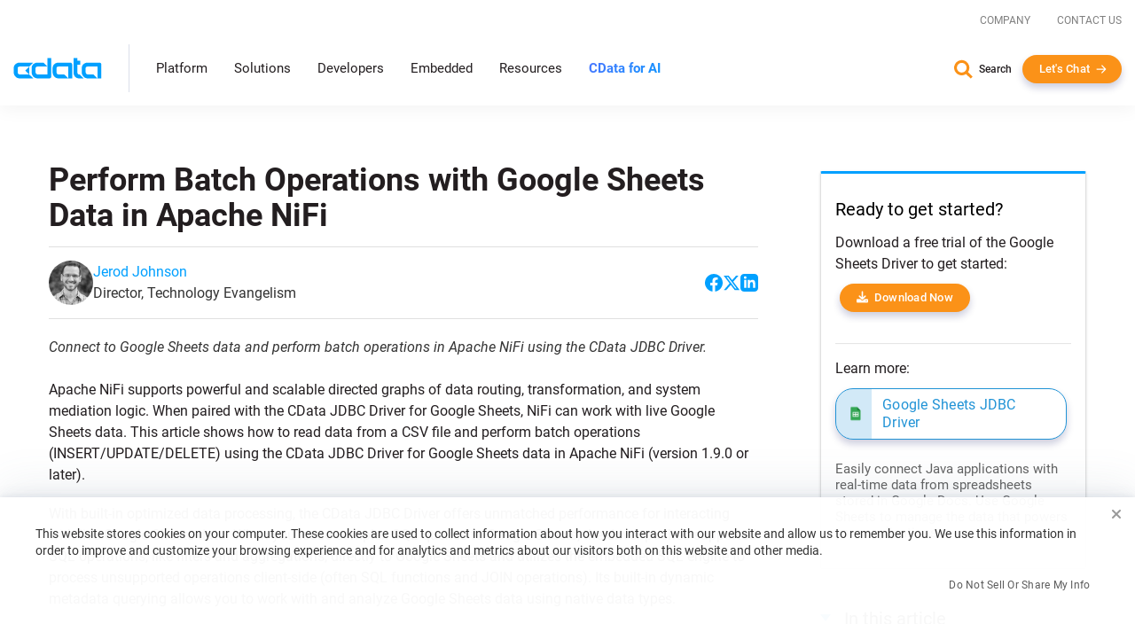

--- FILE ---
content_type: text/javascript; charset=utf-8
request_url: https://cdn.bizible.com/xdc.js?_biz_u=d5a43a0b859045a5bfa054505a78529a&_biz_h=-1719904874&cdn_o=a&jsVer=4.25.11.25
body_size: 218
content:
(function () {
    BizTrackingA.XdcCallback({
        xdc: "d5a43a0b859045a5bfa054505a78529a"
    });
})();
;


--- FILE ---
content_type: text/plain
request_url: https://c.6sc.co/?m=1
body_size: 3
content:
6suuid=4618d01775d60000146e7a69290100006ba04a00